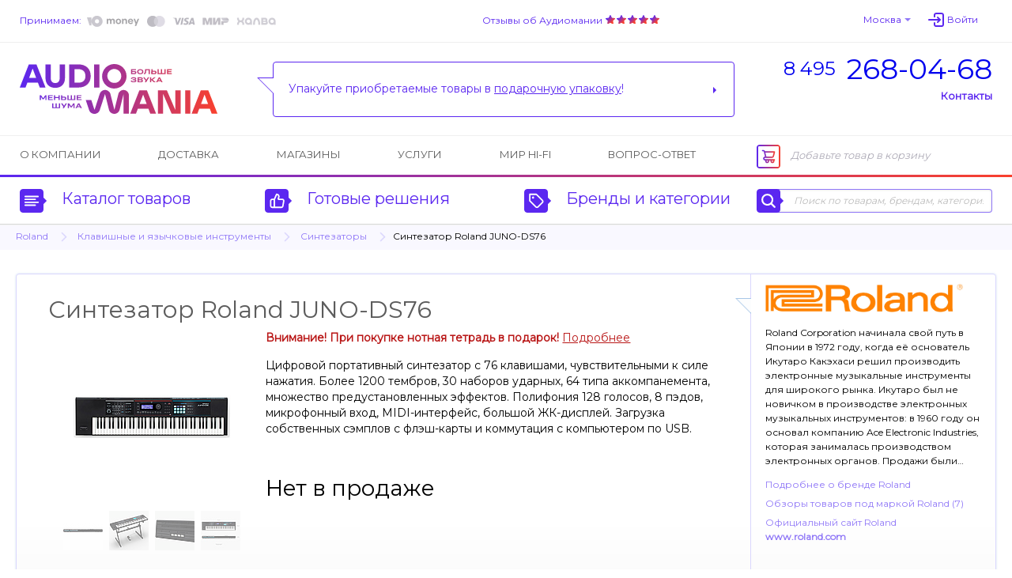

--- FILE ---
content_type: text/html; charset=UTF-8
request_url: https://www.audiomania.ru/sintezator/roland/roland_juno-ds76.html
body_size: 13610
content:
<!DOCTYPE html>
<html>
<head>
	<title>Roland JUNO-DS76 - синтезатор | Купить в магазине Аудиомания</title>
	<meta name="Description" content="Синтезатор Roland JUNO-DS76. Подробное описание и характеристики модели, отзывы покупателей, тесты, статьи и обзоры на нашем сайте. Доставка по всей России, салоны в Москве. Тел. (495) 268-04-68">
	<meta name="Keywords" content="Roland, JUNO-DS76, синтезатор, Купить, магазине, Аудиомания, Синтезатор, Подробное, описание, характеристики, модели, отзывы, покупателей, тесты, статьи, обзоры, нашем, сайте, Доставка, всей, России, салоны, Москве">
	<meta name="format-detection" content="telephone=no"/>
	<meta http-equiv="imagetoolbar" content="no"/>
	<meta http-equiv="Content-Type" content="text/html; charset=utf-8"/>
	<link rel="shortcut icon" type="image/x-icon" href="//img.audiomania.ru/favicon.ico"/>
	<link rel="canonical" href="https://www.audiomania.ru/sintezator/roland/roland_juno-ds76.html"/>
	<link rel="alternate" media="only screen and (max-width: 640px)" href="https://m.audiomania.ru/sintezator/roland/roland_juno-ds76.html">
	<link rel="apple-touch-icon" sizes="180x180" href="//img.audiomania.ru/imgs/apple-touch-icon.png">
	<link rel="icon" type="image/png" sizes="192x192" href="//img.audiomania.ru/imgs/android-chrome-192x192.png">
	<link rel="manifest" href="/manifest.json">
	<meta property="og:title" content="Синтезатор Roland JUNO-DS76"/>
	<meta property="og:url" content="https://www.audiomania.ru/sintezator/roland/roland_juno-ds76.html"/>
	<meta property="og:site_name" content="Аудиомания - Хороший звук от А до Я"/>
	<meta property="og:type" content="website"/>
	<meta property="og:image" content="https://img.audiomania.ru/pics/goods/big/roland_juno-ds76-1.jpg"/>
	<link href='https://fonts.googleapis.com/css?family=Montserrat' rel='stylesheet'>
	<link rel="stylesheet" type="text/css" href="//img.audiomania.ru/css/v5/common.css?89"/>
	<link rel="stylesheet" type="text/css" href="//img.audiomania.ru/css/v5/v4.css?167"/>
	<link rel="stylesheet" type="text/css" href="//img.audiomania.ru/css/v5/content/card.css?26"/>
	<link rel="stylesheet" href="//img.audiomania.ru/css/v5/plugins/jquery.fancybox.css?v=2.1.5" media="screen">
	<!--[if IE 7]><link rel="stylesheet" type="text/css" href="//img.audiomania.ru/css/v5/fix/ie7.css?1" /><![endif]-->
	<!--[if IE 8]><link rel="stylesheet" type="text/css" href="//img.audiomania.ru/css/v5/fix/ie8.css" /><![endif]-->
	<!--[if IE 9]><link rel="stylesheet" type="text/css" href="//img.audiomania.ru/css/v5/fix/ie9.css" /><![endif]-->
	<script type="text/javascript" src="//img.audiomania.ru/js/jquery-1.10.2.min.js"></script>
	<script type="text/javascript" src="//img.audiomania.ru/js/plugins/jquery-scrolltofixed-min.js"></script>
	<script type="text/javascript" src="//img.audiomania.ru/js/plugins/jquery.scrollTo.min.js"></script>
	<script type="text/javascript" src="//img.audiomania.ru/js/plugins/jquery.fancybox.pack.js?v=2.1.5"></script>	
	<script type="text/javascript" src="//img.audiomania.ru/js/plugins/slider.js?1"></script>
	<script type="text/javascript" src="//img.audiomania.ru/js/plugins/layout.js?123"></script>
	<script type="text/javascript" src="//img.audiomania.ru/js/plugins/content.js?2"></script>
	<script type="text/javascript" src="//img.audiomania.ru/js/plugins/tooltip.js"></script>
	<script type="text/javascript" src="//img.audiomania.ru/js/plugins/combobox.js"></script>
	<script type="text/javascript" src="//img.audiomania.ru/js/content/v4.js?292"></script>
	<script type="text/javascript" src="//img.audiomania.ru/js/content/card.js"></script>
	<script src="//code.jivo.ru/widget/oMqXEJzRyz" async></script>
	<script type="text/javascript" async src="https://searchcdn2.leadrive.me/c/am2/bundle.js"></script>
	<script type="text/javascript">
	var yaParams = {}; var yaCounter79823 = 1;
	(function(m,e,t,r,i,k,a){m[i]=m[i]||function(){(m[i].a=m[i].a||[]).push(arguments)};
	m[i].l=1*new Date();
	for (var j = 0; j < document.scripts.length; j++) {if (document.scripts[j].src === r) { return; }}
	k=e.createElement(t),a=e.getElementsByTagName(t)[0],k.async=1,k.src=r,a.parentNode.insertBefore(k,a)})
	(window, document, 'script', 'https://mc.yandex.ru/metrika/tag.js', 'ym');
	ym(79823, 'init', { clickmap:true, trackLinks:true, accurateTrackBounce:true, webvisor:true, ecommerce:'dataLayer', params:window.yaParams||{ } });
	</script>
	<script>(function(w,d,s,l,i){w[l]=w[l]||[];w[l].push({'gtm.start':new Date().getTime(),event:'gtm.js'});var f=d.getElementsByTagName(s)[0],j=d.createElement(s),dl=l!='dataLayer'?'&l='+l:'';j.async=true;j.src='https://www.googletagmanager.com/gtm.js?id='+i+dl;f.parentNode.insertBefore(j,f);})(window,document,'script','dataLayer','GTM-WB92P4');</script>
	<script async="true" type="text/javascript" src="//www.gdeslon.ru/landing.js"></script>
	<script>var _am_region_set='2|Москва|false';</script>
</head>
<body>
<noscript><div><img src="//mc.yandex.ru/watch/79823" style="position:absolute;left:-9999px;" /></div></noscript>
<noscript><iframe src="https://www.googletagmanager.com/ns.html?id=GTM-WB92P4" height="0" width="0" style="display:none;visibility:hidden"></iframe></noscript>
	<div id="fixed-menu">
		<div id="fixed-menu-content">
			<div class="layout clearfix">
				<div class="right-side-basket">
					<ul class="align-justify">
						<li class="cart-empty"><span class="icon-cart-empty rounded-angles"></span>Корзина</li>
						<li class="cart-not-empty" style="display:none;">
							<span class="icon-cart-not-empty"></span>
							<b class="basket-sum">0</b> руб.
							<a class="button blue-button-gradient transition-fast" href="https://www.audiomania.ru/shop/view_basket.html">Оформить заказ</a>
						</li>
					</ul>
				</div>
				<div class="left-side-menu">
					<ul class="align-justify">
						<li>
							<a id="fixed-logo" href="/"></a>
							<span id="fixed-phone" class="phone-msk"><a href="tel:84952680468"><sup>8 495</sup><b>268-04-68</b></a></span>
						</li>
						<li><a id="fixed-catalog-categories-link" class="link-blue-invert transition-faster"><span class="icon-catalog-fixed"></span>Каталог</a></li>
						<li><a id="fixed-search-link" class="link-blue-invert transition-faster"><span class="icon-search-fixed"></span>Поиск</a></li>
						<li><a id="user-profile-link" class="link-blue-invert transition-faster" href="https://www.audiomania.ru/shop/my_orders.html"><span class="icon-user-fixed"></span>Мой кабинет</a></li>
											</ul>
				</div>
			</div>
		</div>
		
		<div id="fixed-catalog-categories" class="slide-menu">
			<div class="layout">
				<ul class="slide-menu-items">
				<li class=rt1><a class="rounded-angles transition-faster" href="/hi-fi_akustika/"><span>Акустические системы</span></a></li>
<li class=rt2><a class="rounded-angles transition-faster" href="/usiliteli/"><span>Усилители</span></a></li>
<li class=rt4><a class="rounded-angles transition-faster" href="/cd_proigryvateli_i_transporty/"><span>CD-проигрыватели и транспорты</span></a></li>
<li class=rt15><a class="rounded-angles transition-faster" href="/setevoy_proigryvatel/"><span>Сетевые проигрыватели</span></a></li>
<li class=rt502><a class="rounded-angles transition-faster" href="/vinyl/"><span>Виниловые проигрыватели и аксессуары</span></a></li>
<li class=rt999776><a class="rounded-angles transition-faster" href="/vinilovye_plastinki/"><span>Виниловые пластинки</span></a></li>
<li class=rt999784><a class="rounded-angles transition-faster" href="/vintazhnye_plastinki/"><span>Винтажные виниловые пластинки</span></a></li>
<li class=rt505><a class="rounded-angles transition-faster" href="/aksessuary_dlya_plastinok/"><span>Всё для виниловых пластинок</span></a></li>
<li class=rt999783><a class="rounded-angles transition-faster" href="/stereokomplekty/"><span>Стереокомплекты</span></a></li>
<li class=rt1001><a class="rounded-angles transition-faster" href="/soundbar/"><span>Саундбары</span></a></li>
<li class=rt999777><a class="rounded-angles transition-faster" href="/dac/"><span>Внешние ЦАПы</span></a></li>
<li class=rt999778><a class="rounded-angles transition-faster" href="/portable_speakers/"><span>Портативные колонки и минисистемы</span></a></li>
<li class=rt999779><a class="rounded-angles transition-faster" href="/naushniki/"><span>Наушники</span></a></li>
<li class=rt999781><a class="rounded-angles transition-faster" href="/portable_hifi/"><span>Портативный Hi-Fi</span></a></li>
<li class=rt1000><a class="rounded-angles transition-faster" href="/mediapleer/"><span>Blu-ray и медиаплееры</span></a></li>
<li class=rt504><a class="rounded-angles transition-faster" href="/av_resivery_i_processory/"><span>AV-ресиверы и процессоры</span></a></li>
<li class=rt142><a class="rounded-angles transition-faster" href="/setevye_filtry_i_razvetviteli/"><span>Сетевые фильтры и разветвители</span></a></li>
<li class=rt11><a class="rounded-angles transition-faster" href="/hi-fi_kabeli_i_razemy/"><span>Кабели и разъёмы</span></a></li>
<li class=rt6><a class="rounded-angles transition-faster" href="/stojki_i_kronshtejny/"><span>Стойки и кронштейны</span></a></li>
<li class=rt5><a class="rounded-angles transition-faster" href="/televizory_i_proektory/"><span>Телевизоры, проекторы и экраны</span></a></li>
<li class=rt10><a class="rounded-angles transition-faster" href="/diy_audio/"><span>«Сделай сам»</span></a></li>
<li class=rt30><a class="rounded-angles transition-faster" href="/koncertnoe_oborudovanie/"><span>Профессиональное звуковое оборудование</span></a></li>
<li class=rt32><a class="rounded-angles transition-faster" href="/translyatsionnoe_oborudovanie/"><span>Трансляционное оборудование</span></a></li>
<li class=rt31><a class="rounded-angles transition-faster" href="/studijnoe_oborudovanie/"><span>Студийное оборудование</span></a></li>
<li class=rt26><a class="rounded-angles transition-faster" href="/zvuk_dlya_striminga_i_blogerov/"><span>Звуковое оборудование для стриминга и блогеров</span></a></li>
<li class=rt33><a class="rounded-angles transition-faster" href="/mikrofony_i_radiosistemy/"><span>Микрофоны и радиосистемы</span></a></li>
<li class=rt34><a class="rounded-angles transition-faster" href="/aksessuary_dlya_pro_audio/"><span>Коммутация и запчасти для профессионального аудио</span></a></li>
<li class=rt20><a class="rounded-angles transition-faster" href="/gitary/"><span>Гитары и гитарное оборудование</span></a></li>
<li class=rt21><a class="rounded-angles transition-faster" href="/klavishnye_instrumenty/"><span>Клавишные и язычковые инструменты</span></a></li>
<li class=rt25><a class="rounded-angles transition-faster" href="/prochie_muzykalnye_instrumenty/"><span>Прочие музыкальные инструменты</span></a></li>
<li class=rt800><a class="rounded-angles transition-faster" href="/suveniry-podarki/"><span>Подарки для любителей музыки</span></a></li>
<li class=rt2000><a class="rounded-angles transition-faster" href="/shop/discount.html"><span>Скидки и акции</span></a></li>
				</ul>
				<div class="clear"></div>
			</div>
		</div>
		<div id="fixed-search" class="slide-menu">
			<div class="layout">
				<form id="search_fixed" action="/search/" method="get">
					<div class="form-block">
						<label>Поиск по товарам, брендам, категориям:</label>
						<div class="catalog-search rounded-angles transition-faster">
							<input id="autocomplete_fix" type="text" class="rounded-angles icon-search-field-fixed" name="sq" placeholder="" />
						</div>
					</div>
					<div class="form-block">
						<input type="submit" class="rounded-angles form-block transition-faster" value="Найти">
					</div>
				</form>
				<div class="clear"></div>
			</div>
		</div>
		<div id="fixed-consultant" class="slide-menu"></div>
		<div class="block-shadow"></div>
	</div>	
	<div id="header">
		<div id="header-top">
			<div class="layout">
				<div id="header-pay">
					<a class="link-blue-light" href="/content/how_to_buy.html#3">Принимаем:</a>
					 
					<img src="//img.audiomania.ru/img/v5/payment-types-v2.png" title="Доступные способы оплаты">
									</div>
				<div id="header-user">
					<div class="drop-down" id="header-city-menu">
						<a class="drop-down-header link-blue-light arrow arrow-size-small-after arrow-blue-light-after arrow-blue-light-top-after arrow-blue-top-after-over transition-faster">Москва</a>
					</div>
						<input type=hidden id=auth-anticache value='981b'><a class="absCenterPopUp js-login-form header-user-profile transition-faster"><span class="link-blue-light transition-faster">Войти</span></a>				</div>
				<div id="header-yandex-reviews">
					<a class="link-blue-light" href="/responses/">Отзывы об Аудиомании</a>
					<a href="/responses/"><div class="responses-stars"></div></a>				</div>
				<div class="clear"></div>
			</div>
		</div>
		
				<div id="header-info">
			<div class="layout">
				<a href="/" id="header-info-logo"></a>
				<div id="header-info-phones">
					<div><a href="tel:84952680468"><sup>8 495</sup><span>268-04-68</span></a></div>
										<span class="link-blue to-contact-page transition-faster">Контакты</span>
				</div>
				<div id="header-info-reviews">
					<div class="arrow rounded-angles">
						<span>Упакуйте приобретаемые товары в <u>подарочную упаковку</u>!</span>
												<a class="arrow arrow-size-small-after arrow-blue-after arrow-blue-left-after" href="/content/art-9052.html "></a>
											</div>
				</div>
				<div class="clear"></div>
			</div>
		</div>
		
		<div id="header-menu">
			<div class="layout clearfix">
				<div class="right-side-basket">
					<ul class="align-justify">
						<li class="cart-empty"><span class="icon-cart-empty rounded-angles"></span>Добавьте товар в корзину</li>
						<li class="cart-not-empty" style="display:none;">
							<span class="icon-cart-not-empty"></span>
							<b class="basket-sum">0</b> руб.
							<a class="button blue-button-gradient button-auto-30 transition-fast" href="https://www.audiomania.ru/shop/view_basket.html">Оформить заказ</a>
						</li>
					</ul>
				</div>
				<div class="left-side-menu">
					<ul class="align-justify">
						<li><a class="transition-faster" href="/content/art-1.html">О компании</a></li>
						<li><a class="transition-faster" href="/content/how_to_buy.html#4">Доставка</a></li>
												<li><a class="transition-faster" href="/contact/">Магазины</a></li>
						<li><a class="transition-faster" href="/install/">Услуги</a></li>
						<li><a class="transition-faster" href="/mirhifi/">Мир Hi-Fi</a></li>
						<li><a class="transition-faster" href="/faq/">Вопрос-ответ</a></li>
											</ul>
				</div>
			</div>
		</div>
		
		<div id="header-catalog">
			<div class="layout">
				<a id="header-catalog-categories-link" class="link-blue transition-faster" href="#">
					<span class="rounded-angles blue-icon icon-catalog arrow arrow-size-small-after arrow-blue-left-after">
						<span class="rounded-angles grey-icon-over arrow arrow-size-small-after arrow-grey-left-after arrow-size-middle-before arrow-white-before arrow-white-top-before transition-faster"></span>
					</span>
					Каталог товаров
				</a>
				<a id="header-ready-solutions-link" class="link-blue transition-faster" href="#">
					<span class="rounded-angles blue-icon icon-ready-solutions arrow arrow-size-small-after arrow-blue-left-after">
						<span class="rounded-angles grey-icon-over arrow arrow-size-small-after arrow-grey-left-after arrow-size-middle-before arrow-white-before arrow-white-top-before transition-faster"></span>
					</span>
					Готовые решения
				</a>
				<a id="header-catalog-by-brands-link" class="link-blue transition-faster" href="#">
					<span class="rounded-angles blue-icon icon-catalog-by-brands arrow arrow-size-small-after arrow-blue-left-after">
						<span class="rounded-angles grey-icon-over arrow arrow-size-small-after arrow-grey-left-after arrow-size-middle-before arrow-white-before arrow-white-top-before transition-faster"></span>
					</span>
					Бренды и категории
				</a>
				<div class="catalog-search rounded-angles transition-faster">
					<form id="search_top" action="/search/" method="get">
						<span class="rounded-angles blue-icon blue-icon-click icon-search arrow arrow-size-small-after arrow-blue-left-after button-search"><input type="submit" value="" /></span>
						<input type="text" id="autocomplete" class="rounded-angles" name="sq" placeholder="Поиск по товарам, брендам, категориям" />
					</form>
				</div>
				<div class="clear"></div>
			</div>
		</div>
		<div class="block-shadow"></div>
		<div id="header-catalog-categories" class="slide-menu">
			<div class="layout">
				<ul class="slide-menu-items">
					<li class=rt1><a class="rounded-angles transition-faster" href="/hi-fi_akustika/"><span>Акустические системы</span></a></li>
<li class=rt2><a class="rounded-angles transition-faster" href="/usiliteli/"><span>Усилители</span></a></li>
<li class=rt4><a class="rounded-angles transition-faster" href="/cd_proigryvateli_i_transporty/"><span>CD-проигрыватели и транспорты</span></a></li>
<li class=rt15><a class="rounded-angles transition-faster" href="/setevoy_proigryvatel/"><span>Сетевые проигрыватели</span></a></li>
<li class=rt502><a class="rounded-angles transition-faster" href="/vinyl/"><span>Виниловые проигрыватели и аксессуары</span></a></li>
<li class=rt999776><a class="rounded-angles transition-faster" href="/vinilovye_plastinki/"><span>Виниловые пластинки</span></a></li>
<li class=rt999784><a class="rounded-angles transition-faster" href="/vintazhnye_plastinki/"><span>Винтажные виниловые пластинки</span></a></li>
<li class=rt505><a class="rounded-angles transition-faster" href="/aksessuary_dlya_plastinok/"><span>Всё для виниловых пластинок</span></a></li>
<li class=rt999783><a class="rounded-angles transition-faster" href="/stereokomplekty/"><span>Стереокомплекты</span></a></li>
<li class=rt1001><a class="rounded-angles transition-faster" href="/soundbar/"><span>Саундбары</span></a></li>
<li class=rt999777><a class="rounded-angles transition-faster" href="/dac/"><span>Внешние ЦАПы</span></a></li>
<li class=rt999778><a class="rounded-angles transition-faster" href="/portable_speakers/"><span>Портативные колонки и минисистемы</span></a></li>
<li class=rt999779><a class="rounded-angles transition-faster" href="/naushniki/"><span>Наушники</span></a></li>
<li class=rt999781><a class="rounded-angles transition-faster" href="/portable_hifi/"><span>Портативный Hi-Fi</span></a></li>
<li class=rt1000><a class="rounded-angles transition-faster" href="/mediapleer/"><span>Blu-ray и медиаплееры</span></a></li>
<li class=rt504><a class="rounded-angles transition-faster" href="/av_resivery_i_processory/"><span>AV-ресиверы и процессоры</span></a></li>
<li class=rt142><a class="rounded-angles transition-faster" href="/setevye_filtry_i_razvetviteli/"><span>Сетевые фильтры и разветвители</span></a></li>
<li class=rt11><a class="rounded-angles transition-faster" href="/hi-fi_kabeli_i_razemy/"><span>Кабели и разъёмы</span></a></li>
<li class=rt6><a class="rounded-angles transition-faster" href="/stojki_i_kronshtejny/"><span>Стойки и кронштейны</span></a></li>
<li class=rt5><a class="rounded-angles transition-faster" href="/televizory_i_proektory/"><span>Телевизоры, проекторы и экраны</span></a></li>
<li class=rt10><a class="rounded-angles transition-faster" href="/diy_audio/"><span>«Сделай сам»</span></a></li>
<li class=rt30><a class="rounded-angles transition-faster" href="/koncertnoe_oborudovanie/"><span>Профессиональное звуковое оборудование</span></a></li>
<li class=rt32><a class="rounded-angles transition-faster" href="/translyatsionnoe_oborudovanie/"><span>Трансляционное оборудование</span></a></li>
<li class=rt31><a class="rounded-angles transition-faster" href="/studijnoe_oborudovanie/"><span>Студийное оборудование</span></a></li>
<li class=rt26><a class="rounded-angles transition-faster" href="/zvuk_dlya_striminga_i_blogerov/"><span>Звуковое оборудование для стриминга и блогеров</span></a></li>
<li class=rt33><a class="rounded-angles transition-faster" href="/mikrofony_i_radiosistemy/"><span>Микрофоны и радиосистемы</span></a></li>
<li class=rt34><a class="rounded-angles transition-faster" href="/aksessuary_dlya_pro_audio/"><span>Коммутация и запчасти для профессионального аудио</span></a></li>
<li class=rt20><a class="rounded-angles transition-faster" href="/gitary/"><span>Гитары и гитарное оборудование</span></a></li>
<li class=rt21><a class="rounded-angles transition-faster" href="/klavishnye_instrumenty/"><span>Клавишные и язычковые инструменты</span></a></li>
<li class=rt25><a class="rounded-angles transition-faster" href="/prochie_muzykalnye_instrumenty/"><span>Прочие музыкальные инструменты</span></a></li>
<li class=rt800><a class="rounded-angles transition-faster" href="/suveniry-podarki/"><span>Подарки для любителей музыки</span></a></li>
<li class=rt2000><a class="rounded-angles transition-faster" href="/shop/discount.html"><span>Скидки и акции</span></a></li>
				</ul>
				<div class="clear"></div>
			</div>
		</div>
		<div id="header-ready-solutions" class="slide-menu">
			<div class="layout">
				<ul class="slide-menu-items">
				<li class=rd1><a class="rounded-angles transition-faster" href="/ready/home_theatre.html"><span>Домашний кинотеатр</span></a></li><li class=rd5><a class="rounded-angles transition-faster" href="/ready/stereo.html"><span>Стереосистемы <nobr>для дома</nobr></span></a></li><li class=rd3><a class="rounded-angles transition-faster" href="/ready/hifi_for_computer.html"><span>Hi-Fi звук с компьютера</span></a></li><li class=rd4><a class="rounded-angles transition-faster" href="/ready/hifi_from_smartphone.html"><span>Hi-Fi звук со смартфона</span></a></li><li class=rd10><a class="rounded-angles transition-faster" href="/ready/wireless_music.html"><span>Музыка без проводов</span></a></li><li class=rd6><a class="rounded-angles transition-faster" href="/ready/inwall_allweather.html"><span>Встраиваемые и уличные решения</span></a></li><li class=rd8><a class="rounded-angles transition-faster" href="/ready/design_solutions.html"><span>Дизайнерские решения</span></a></li><li class=rd9><a class="rounded-angles transition-faster" href="/ready/club_bar_restaraunt.html"><span>Звук для ресторана, клуба, бара</span></a></li>								<li class=rt999783><a class="rounded-angles transition-faster" href="/stereokomplekty/"><span>Стереокомплекты</span></a></li>
				<li class=rt100><a class="rounded-angles transition-faster" href="/shop/cat-100.html"><span>Профессиональное аудио</span></a></li>
				<li class=rt999782><a class="rounded-angles transition-faster" href="/muzykalnye_intrumenty/"><span>Музыкальные инструменты и аппаратура</span></a></li>
				</ul>
				<div class="clear"></div>
			</div>
		</div>
		<div id="header-catalog-by-brands" class="slide-menu">
			<div class="layout">
				<form class="default-form" action="" method="post">
					<div class="form-block">
						<label for="products-list">Тип товара:
							<select multiple class="combobox" name="product" id="products-list"><option value=''>Любой</option></select>
						</label>
					</div>
					<a href="#" class="form-block invert-button icon-invert"></a>
					<div class="form-block">
						<label for="brands-list"><span>Бренд:</span>
							<select multiple class="combobox" name="brand" id="brands-list"><option value=''>Любой</option></select>
						</label>
					</div>
					<button class="form-block light-blue-button-gradient rounded-angles transition-faster" type="submit">Выберите</button>
				</form>
				<div class="clear"></div>
			</div>
		</div>
		<div id="header-consultant" class="slide-menu"></div>
				
	
	<div class="block-bread-crumbs2"><div class="layout"><ul class="clearfix"><li><a href="/shop/roland.html" class="link-blue-light transition-fast">Roland</a><li class="root"><a href="/klavishnye_instrumenty/" class="link-blue-light transition-fast">Клавишные и язычковые инструменты</a><li><a href="/sintezator/" class="link-blue-light transition-fast">Синтезаторы</a><li class="active">Синтезатор Roland JUNO-DS76</li></ul></div></div>	
	</div>
	<div class="layout">
	<div id="content" itemscope itemtype="http://schema.org/Product"><input type=hidden class=ym_detail_products value='59903||Синтезатор Roland JUNO-DS76||Roland{839}||Музыкальные инструменты и аппаратура{999782}/Синтезаторы{100209}'>
			<div class="block-goods-card-v3 clearfix">
				<div class="goods-item am-item-card" id="group_436273">
					<div class="top-line clearfix">
						<div class="item-name-head3"><h1 itemprop="name">Синтезатор Roland JUNO-DS76</h1></div>
						<meta itemprop="description" content="Цифровой портативный синтезатор с 76 клавишами, чувствительными к силе нажатия. Более 1200 тембров, 30 наборов ударных, 64 типа аккомпанемента, множество предустановленных эффектов. Полифония 128 голосов, 8 пэдов, микрофонный вход, MIDI-интерфейс, большой ЖК-дисплей. Загрузка собственных сэмплов с флэш-карты и коммутация с компьютером по USB."/><meta itemprop="brand" content="Roland"/>					</div>
					
					<div class="clearfix">
						<div class="block-am-images">
							<div class="goods-big-image2">
								<a class="fancybox" rel="group" title="Синтезатор Roland JUNO-DS76" href="//img.audiomania.ru/pics/goods/original/r/roland_juno-ds76-1.jpg"><img itemprop="image" src="//img.audiomania.ru/pics/goods/200/r/roland_juno-ds76-1.jpg" alt="Синтезатор Roland JUNO-DS76"></a></div><div class="goods-tumbs-images"><div class="goods-thumbs-item2 transition-fast"><a class="fancybox" rel="group" title="Синтезатор Roland JUNO-DS76" href="//img.audiomania.ru/pics/goods/original/r/roland_juno-ds76-2.jpg"><img src="//img.audiomania.ru/pics/goods/50/r/roland_juno-ds76-2.jpg" alt="Синтезатор Roland JUNO-DS76"></a></div>
<div class="goods-thumbs-item2 transition-fast"><a class="fancybox" rel="group" title="Синтезатор Roland JUNO-DS76" href="//img.audiomania.ru/pics/goods/original/r/roland_juno-ds76-3.jpg"><img src="//img.audiomania.ru/pics/goods/50/r/roland_juno-ds76-3.jpg" alt="Синтезатор Roland JUNO-DS76"></a></div>
<div class="goods-thumbs-item2 transition-fast"><a class="fancybox" rel="group" title="Синтезатор Roland JUNO-DS76" href="//img.audiomania.ru/pics/goods/original/r/roland_juno-ds76-4.jpg"><img src="//img.audiomania.ru/pics/goods/50/r/roland_juno-ds76-4.jpg" alt="Синтезатор Roland JUNO-DS76"></a></div>
<div class="goods-thumbs-item2 transition-fast"><a class="fancybox" rel="group" title="Синтезатор Roland JUNO-DS76" href="//img.audiomania.ru/pics/goods/original/r/roland_juno-ds76-5.jpg"><img src="//img.audiomania.ru/pics/goods/50/r/roland_juno-ds76-5.jpg" alt="Синтезатор Roland JUNO-DS76"></a></div></div></div><div class="block-goods-short-description2"><div style="margin-top:10px;color:#b91717;"><b>Внимание! При покупке нотная тетрадь в подарок!</b> <a style="text-decoration:underline;color:#b91717;" target="_blank" href="/content/art-10151.html">Подробнее</a></div><div class="goods-short-description"><div class="d">Цифровой портативный синтезатор с 76 клавишами, чувствительными к силе нажатия. Более 1200 тембров, 30 наборов ударных, 64 типа аккомпанемента, множество предустановленных эффектов. Полифония 128 голосов, 8 пэдов, микрофонный вход, MIDI-интерфейс, большой ЖК-дисплей. Загрузка собственных сэмплов с флэш-карты и коммутация с компьютером по USB.</div></div><div class="sale-closed">Нет в продаже</div>						</div>
					</div>
				</div>
				
				<div class="block-card-review eu-brand"><div class="brand-logo"><a href="/shop/roland.html" title="Roland"><img src="//img.audiomania.ru/image/brands/roland.jpg" alt="Roland"></a></div><div class="brand-description"><p><span>Roland Corporation начинала свой путь в Японии в 1972 году, когда её основатель Икутаро Какэхаси решил производить электронные музыкальные инструменты для широкого рынка. Икутаро был не новичком в производстве электронных музыкальных инструментов: в 1960 году он основал компанию Ace Electronic Industries, которая занималась производством электронных органов. Продажи были&#133;</span></p><div class="brand-link"><a class="link-blue-light" href="/shop/roland.html">Подробнее о бренде Roland</a></div><div class="brand-link"><a class="link-blue-light" href="/reviews/roland.html">Обзоры товаров под маркой Roland (7)</a></div><div class="brand-link"><a class="link-blue-light" href="http://www.roland.com/" target="_blank">Официальный сайт Roland<br><strong>www.roland.com</strong></a></div></div></div>			</div>

						
			<div id="col-right-2-right">
			<div class="block block-dealer-sert"><h2 class="h1-block-header">Сертификат дилера</h2><div class="clearfix"><div class="item-v2 transition-faster"><a href="//img.audiomania.ru/pics/sert/big/roland.jpg" class="fancybox" title="Сертификат дилера Roland"><img src="//img.audiomania.ru/pics/sert/preview/roland.jpg" alt="Сертификат дилера Roland"></a><br>Аудиомания &#151; авторизованный дилер Roland</div></div></div><div class="block block-recommend block-box"><h2 class="h1-block-header block-header-right">Рекомендуем</h2><a class="block-item transition-faster" href="/cable_xlr/"><span class="transition-faster">Кабели межблочные аналоговые XLR</span>82</a><a class="block-item transition-faster" href="/jack_jack_cable/"><span class="transition-faster">Кабели Jack-Jack</span>62</a><a class="block-item transition-faster" href="/chehly_dlya_klavishnyh/"><span class="transition-faster">Чехлы для клавишных</span>10</a><a class="block-item transition-faster" href="/stoyki_dlya_klavishnyh/"><span class="transition-faster">Стойки для клавишных</span>24</a><a class="block-item transition-faster" href="/pedali_dlya_klavishnyh/"><span class="transition-faster">Педали для клавишных</span>5</a><a class="block-item transition-faster" href="/banketka_dlya_pianino/"><span class="transition-faster">Банкетки для пианино</span>15</a><a class="block-item transition-faster" href="/mezhblochnye_kabeli_xlr_jack/"><span class="transition-faster">Кабели межблочные XLR-Jack</span>76</a><a class="block-item transition-faster" href="/over_ear_headphones/"><span class="transition-faster">Охватывающие наушники</span>177</a></div><div class="block block-recommend tags-on-group"><h2 class="h1-block-header block-header-right">Теги</h2><div class="rounded-angles"><a class="block-item transition-faster" href="/tag/polifonicheskie_sintezatori/"><span class="transition-faster">Полифонические синтезаторы</span>3</a><a class="block-item transition-faster" href="/tag/portativnie_sintezatori/"><span class="transition-faster">Портативные синтезаторы</span>3</a><a class="block-item transition-faster" href="/tag/sintezatori_dlya_vzroslih/"><span class="transition-faster">Синтезаторы для взрослых</span>1</a><a class="block-item transition-faster" href="/tag/sintezatori_dlya_doma/"><span class="transition-faster">Синтезаторы для дома</span>3</a><a class="block-item transition-faster" href="/tag/sintezatori_dlya_nachinayuschih/"><span class="transition-faster">Синтезаторы для начинающих</span>3</a><a class="block-item transition-faster" href="/tag/sintezatori_dlya_novichkov/"><span class="transition-faster">Синтезаторы для новичков</span>3</a><a class="block-item transition-faster" href="/tag/sintezatori_dlya_sozdaniya_muziki/"><span class="transition-faster">Синтезаторы для создания музыки</span>1</a><a class="block-item transition-faster" href="/tag/tsifrovie_sintezatori/"><span class="transition-faster">Цифровые синтезаторы</span>4</a></div></div><div class="block block-print-version"><a rel="nofollow" href="/print/sintezator/roland/roland_juno-ds76.html"><span class="link-blue-light">напечатать данную страницу</span></a></div></div><div id="col-right-2-center"><div class="block-tabs"><div class="tabs"><ul><li class="active"><a class="link-blue-invert" data-tabsId="tabs-1">Описание</a></li><li><a class="link-blue-invert" data-tabsId="tabs-5">Возврат и обмен</a></li></ul></div><div class="tabs-items" id="tabs-1"><div class="block-tabs-item product-description"><h2>Описание синтезатора Roland JUNO-DS76</h2><div class="manual"><a target="_blank" href="//img.audiomania.ru/data/roland_juno-ds76.pdf" class="transition-faster"><img src="/img/pdf-icon.png" alt=""><p><span class="link-blue-invert transition-faster">Скачать инструкцию по эксплуатации</span><br>синтезатора Roland JUNO-DS76</p></a></div>

<p align=justify>Roland JUNO-DS76 – это цифровой портативный синтезатор из линейки JUNO-DS, прекрасно подходящий как для начинающих, так и для опытных музыкантов за счет простого управления, многофункциональной начинки и компактной облегченной конструкции. Инструмент предназначен для мгновенного получения желаемого звучания без сложностей в отстройке, и бесконечно перебора одинаковых встроенных звуков с целью найти особенный.</p>

<p align=justify>Модель предлагает полифонию до 128 голос и более 1200 высококачественных тембров самых различных инструментов, начиная от традиционных клавишных, струнных и духовых, заканчивая современными электронными звуками. Есть 30 наборов ударных и 64 встроенные мелодии аккомпанемента, позволяющих заниматься под множество разных ритмических и мелодических рисунков. Для исполнения музыки есть клавиатура синтезаторного типа с 76 клавишами, которые обладают чувствительностью к силе нажатия. Добавить в звучание новых оттенков, глубины и интересных нюансов помогут предустановленные эффекты, среди которых есть 3 вида хоруса, 5 типов общей реверберации, 8 режимов реверберации для микрофона, а также 3 процессора мультиэффектов по 80 эффектов каждый. Присутствует возможность загрузки пользовательских сэмплов и проигрывания их с 8 пэдов, оборудованных подсветкой. Загружать собственные тембры можно с флэш-карты, для подключения которой предусмотрен порт USB-A. Поддерживаются файлы в формате WAV 16 бит/44.1 кГц. Также в наличие есть порт USB-B, служащий для коммутации с компьютером и использования синтезатора в качестве MIDI-контроллера. Для обмена информацией с внешними устройствами есть отдельный MIDI-интерфейс с входом и выходом на стандартных 5-контактных разъемах.</p>

<p align=justify>Управление звучанием осуществляется с выделенной секции, где есть 4 слайдера, 4 регулятора, отвечающие за фильтр, резонанс и форму огибающей, а также несколько клавиш, среди которых находятся функции транспортирования, включения вокодера, арпеджиатора, разделения клавиатуры и другие. Все настройки отображаются на большом ЖК-дисплее. Вокодер предназначен для работы с микрофоном, для которого есть вход на разъеме 1/4" Jack TS (сам микрофон в комплект не входит). Есть возможность подключения до двух педалей, на которые можно назначить различные параметры. Входы для педалей также сделаны на разъемах 1/4" Jack TS. Присутствует вход для внешнего источника звука, выполненный на разъеме 1/8" Jack TRS. Модель не оборудована собственной акустической системой, поэтому для вывода звука следует использовать общий стереовыход на двух разъемах 1/4" Jack TS или же выход для наушников, представленный разъемом 1/4" Jack TRS. Питание устройству обеспечивают адаптер на 9V DC, который поставляется в комплекте, или 8 заряжаемых Ni-MH аккумуляторов типов AA или HR6, приобретаемых отдельно. Возможно использование батарей только такого образца, обычные углецинковые и щелочные элементы питания не подходят для данного устройства. Опционально приобретаются стойка KS-18Z и педаль демпфера DP-10.</p>

<p align=justify>Roland JUNO-DS76 является многопрофильным синтезатором, применять которому можно в домашних условиях для занятий, использовать в качестве концертного инструмента, а также осуществлять запись в студийных условиях. Благодаря простому и наглядному управлению и реалистичным тембрам, которые легко поддаются корректировки, данный синтезатор поможет решить множество задач и вдохновит вас на создание новой и интересной музыки, а малый вес и габариты позволяют без труда брать его с собой на репетиции или в турне.</p><hr class="separator"><h2>Особенности синтезатора Roland JUNO-DS76</h2>

<ul class=features>
<li>Портативный цифровой синтезатор</li>
<li>76 синтезаторных клавиш с чувствительностью к силе нажатия</li>
<li>Полифония 128 голосов</li>
<li>Более 1200 тембров, больше 30 наборов ударных и 64 типа аккомпанемента</li>
<li>Множество предустановленных эффектов реверберации, модуляции и других</li>
<li>MIDI-интерфейс и порт USB-B для передачи MIDI-информации в компьютер</li>
<li>Загрузка собственных сэмплов с флэш-карты и воспроизведение их с помощью 8 пэдов с подсветкой</li>
<li>Возможность подключения микрофона</li>

</ul><hr class="separator"><h2>Характеристики синтезатора Roland JUNO-DS76</h2><table class=base-table><tr><td class=tech-name colspan=2><b>Общие данные</b></td></tr><tr><td>Тип</td><td class=tech-data>цифровой портативный синтезатор</td></tr><tr><td class=tech-name>Обучение</td><td class=tech-data>нет</td></tr><tr><td class=tech-name colspan=2><b>Клавиатура</b></td></tr><tr><td class=tech-name>Количество клавиш</td><td class=tech-data>76</td></tr><tr><td class=tech-name>Размер клавиш</td><td class=tech-data>полноразмерные</td></tr><tr><td class=tech-name>Тип клавиатуры</td><td class=tech-data>синтезаторная</td></tr><tr><td class=tech-name>Чувствительность к скорости нажатия</td><td class=tech-data>есть</td></tr><tr><td class=tech-name colspan=2><b>Функции</b></td></tr><tr><td class=tech-name>Полифония</td><td class=tech-data>128 голосов</td></tr><tr><td class=tech-name>Тембры</td><td class=tech-data>более 1200 встроенных, 256 пользовательских</td></tr><tr><td class=tech-name>Наборы ударных</td><td class=tech-data>более 30 встроенных, 8 пользовательских</td></tr><tr><td class=tech-name>Аккомпанемент</td><td class=tech-data>64 встроенных, 128 пользовательских</td></tr><tr><td class=tech-name>Наложение тембров</td><td class=tech-data>до 16</td></tr><tr><td class=tech-name>Разделение клавиатуры</td><td class=tech-data>есть</td></tr><tr><td class=tech-name>Типы эффектов</td><td class=tech-data>3 процессора мультиэффектов по 80 эффектов каждый, 3 типа хоруса, 5 типов реверберации, 8 типов реверберации для микрофонного входа, вокодер</td></tr><tr><td class=tech-name>Арпеджиатор</td><td class=tech-data>есть, 128 типов</td></tr><tr><td class=tech-name colspan=2><b>Разъемы и интерфейсы</b></td></tr><tr><td class=tech-name>Входы</td><td class=tech-data>1 х 1/4" Jack TS mic in, 1 х 1/8" Jack TRS ext in, 1 х 1/4" Jack TS pedal hold in, 1 х 1/4" Jack TS pedal control in</td></tr><tr><td class=tech-name>Выходы</td><td class=tech-data>2 х 1/4" Jack TS line out, 1 х 1/4" Jack TRS phones out </td></tr><tr><td class=tech-name>MIDI-интерфейс</td><td class=tech-data>1 x 5-pin MIDI in, 1 x 5-pin MIDI out</td></tr><tr><td class=tech-name>USB-интерфейс</td><td class=tech-data>1 x USB-A memory, 1 x USB-B computer</td></tr><tr><td class=tech-name colspan=2><b>Конструкция</b></td></tr><tr><td class=tech-name>Дисплей</td><td class=tech-data>есть, ЖК (256 x 80 точек)</td></tr><tr><td class=tech-name>Питание</td><td class=tech-data>адаптер питания 9V DC или 8 заряжаемых Ni-MH аккумуляторов типов AA или HR6</td></tr><tr><td class=tech-name>Потребляемый ток</td><td class=tech-data>600 мА</td></tr><tr><td class=tech-name>Аксессуары в комплекте</td><td class=tech-data>адаптер питания</td></tr><tr><td class=tech-name>Аксессуары (приобретаются отдельно)</td><td class=tech-data>стойка KS-18Z и педаль демпфера DP-10</td></tr><tr><td class=tech-name>Размеры</td><td class=tech-data>1231 x 311 x 102 мм</td></tr><tr><td class=tech-name>Вес</td><td class=tech-data>6.9 кг</td></tr></table><hr class="separator"><div class="tabs-static"><ul><li class="active"><span style="max-height:46px;overflow:hidden;">Обсуждение синтезатора Roland JUNO-DS76</span></li></ul></div><div class='no-comments-now'>Комментариев пока нет. Станьте первым!</div><div class="caption">Написать свой комментарий</div><div class="default-form add-comment"><form action="/" method="post"><input type="hidden" name="add-comment-page-type" value="group"><input type="hidden" name="add-comment-page-id" value="436273"><input type="hidden" name="add-comment-reply-to" class="js-add-comment-reply-to" value=""><div class="reply_to_text hidden"></div><div class="form-fields"><label class="transition-faster"><span>Имя:</span><input type="text" class="rounded-angles js-add-comment-name" name="add-comment-name" value=""></label><label class="transition-faster"><span>E-mail <span class="gray">(не публикуется на сайте)</span>:</span><input type="text" class="rounded-angles js-add-comment-email" name="add-comment-email" value=""></label><label class="transition-faster"><span>Тема <span class="gray">(не обязательно)</span>:</span><input type="text" class="rounded-angles js-add-comment-subject" name="add-comment-subject"></label><label class="textarea"><span>Задайте вопрос или оставьте комментарий:</span><textarea class="rounded-angles js-add-comment-text" name="add-comment-text"></textarea></label></div><div class="oferta-confirm clearfix"><label class="not-selectable">Нажимая на кнопку &laquo;Опубликовать комментарий&raquo; я соглашаюсь на обработку моих персональных данных, с <a target="_blank" href="/content/print-1141.html">условиями использования сайта</a> и безусловно соглашаюсь с <a target="_blank" href="/content/print-2307.html">офертой</a></label></div><div class="is_error"></div><div class="buttons"><input type="submit" class="rounded-angles light-blue-button-gradient transition-faster add-comment-submit" value="Опубликовать комментарий"></div></form></div><div class="description-disclaimer">Производитель оставляет за собой право изменить внешний вид, комплектацию или параметры товара, не влияющие на его потребительские свойства.<br>Если вы заметили на нашем сайте неточность в описании или характеристиках товара, пожалуйста, <a href="/contact/" class="link-blue-light">свяжитесь с нами</a>.</div>						</div>
					</div>
					
										
										<div class="tabs-items hidden" id="tabs-4">
						<div class="block-tabs-item">
							<h2 id="delivery_h1">Способы доставки синтезатора Roland JUNO-DS76</h2>
							<div class="delivery_table" id="delivery_table"></div>
							
							<h2 id="payment_h1">Способы оплаты синтезатора Roland JUNO-DS76</h2>
							<div class="block-payment-type" id="block-payment-type"></div>
						</div>
					</div>
					<div class="tabs-items hidden" id="tabs-5">
						<div class="block-tabs-item">
							<h2>Возврат и обмен синтезатора Roland JUNO-DS76</h2><p align=justify>Гарантия правильного выбора<br>
Защищаем права потребителей надёжнее, чем закон!<br><br>
Готовы обменять, отремонтировать или вернуть:<br>
- в течение 30 дней, если вы обнаружили в товаре неисправность<br>
- в течение 14 дней, если товар исправен<br><br>
Подробности по <a href=/content/art-11068.html target=_blank>ссылке</a></p>
						</div>
						</div>				</div>
			</div>
			<div class="clear"></div>
		</div></div>
<div id="footer">

	<div class="layout">
		<div class="h1">Быстрый доступ ко всем разделам сайта</div>
		<ul>
			<li><a href="/content/art-1.html"><span class="link-blue-invert newarrow-blue-right-before">Об Аудиомании</span></a></li>
<li><a href="/install/"><span class="link-blue-invert newarrow-blue-right-before">Услуги</span></a></li>
<li><a href="/install/cablecenter.html"><span class="link-blue-invert newarrow-blue-right-before">Кабель на прослушивание</span></a></li>
<li><a href="/content/"><span class="link-blue-invert newarrow-blue-right-before">Обзоры товаров и статьи</span></a></li>
<li><a href="/contact/"><span class="link-blue-invert newarrow-blue-right-before">Контакты</span></a></li>
<li><a href="/install/installation.html"><span class="link-blue-invert newarrow-blue-right-before">Проектирование и установка домашних кинотеатров</span></a></li>
<li><a href="/install/cablecenter.html"><span class="link-blue-invert newarrow-blue-right-before">Изготовление кабеля на заказ</span></a></li>
<li><a href="/shop/discount.html"><span class="link-blue-invert newarrow-blue-right-before">Скидки и акции</span></a></li>
<li><a href="/content/how_to_buy.html"><span class="link-blue-invert newarrow-blue-right-before">Как купить?</span></a></li>
<li><a href="/install/installation.html"><span class="link-blue-invert newarrow-blue-right-before">Проектирование и установка стереосистем</span></a></li>
<li><a href="https://b2b.audiomania.ru/"><span class="link-blue-invert newarrow-blue-right-before">Оптовый отдел</span></a></li>
<li><a href="/bestprice/"><span class="link-blue-invert newarrow-blue-right-before">Гарантия лучшей цены</span></a></li>
<li><a href="/shop/cat-57.html"><span class="link-blue-invert newarrow-blue-right-before">Уценённые товары</span></a></li>
<li><a href="/content/art-10946.html"><span class="link-blue-invert newarrow-blue-right-before">Скидка на День рождения</span></a></li>
<li><a href="/faq/"><span class="link-blue-invert newarrow-blue-right-before">Вопрос-ответ</span></a></li>
<li><a href="/install/setup.html"><span class="link-blue-invert newarrow-blue-right-before">Установка техники</span></a></li>
<li><a href="/content/art-3691.html"><span class="link-blue-invert newarrow-blue-right-before">Партнёрская программа</span></a></li>
<li><a href="/showroom/"><span class="link-blue-invert newarrow-blue-right-before">Комнаты прослушивания</span></a></li>
<li><a href="/content/art-2617.html"><span class="link-blue-invert newarrow-blue-right-before">Трейд-ин</span></a></li>
<li><a href="/brands.html"><span class="link-blue-invert newarrow-blue-right-before">Наши бренды</span></a></li>
<li><a href="/mirhifi/audiomania_articles/"><span class="link-blue-invert newarrow-blue-right-before">Пресса об Аудиомании</span></a></li>
<li><a href="/content/art-9052.html"><span class="link-blue-invert newarrow-blue-right-before">Подарочная упаковка</span></a></li>
<li><a href="/content/art-11068.html"><span class="link-blue-invert newarrow-blue-right-before">Обмен и возврат</span></a></li>
		</ul>
	</div>
	
	
<div id="copyright">
	<div class="layout clearfix">
		<div class="social-bottom">
						<a href="https://vk.com/audiomania" target="_blank" title="Аудиомания Вконтакте"><img src="//img.audiomania.ru/img/v5/2021/vk.png" alt="ВКонтакте"></a>
			<a href="https://vkvideo.ru/@audiomania" target="_blank" title="Аудиомания на ВК Видео"><img src="//img.audiomania.ru/img/v5/2021/vk-video.png" alt="ВК Видео"></a>
												<a href="https://www.youtube.com/user/AudiomaniaVideo" target="_blank" title="Аудиомания на Youtube"><img src="//img.audiomania.ru/img/v5/2021/youtube.png" alt="YouTube"></a>
			<a href="https://t.me/audiomaniaRU" target="_blank" title="Аудиомания в Telegram"><img src="//img.audiomania.ru/img/v5/2021/telegram.png" alt="Telegram"></a>
						<a href="https://zen.yandex.ru/audiomania" target="_blank" title="Аудиомания на Яндекс Дзен"><img src="//img.audiomania.ru/img/v5/2021/dzen.png" alt="Яндекс Дзен"></a>
		</div>
		
		<div class="bottom-logo"><a href="/"><img src="//img.audiomania.ru/img/v5/bottom-logo.svg"></a></div>
		
				<p>Copyright &copy; 2001-2026 Аудиомания, все права защищены.</p>
		<p>&laquo;Аудиомания&raquo; и &laquo;Audiomania&raquo; являются зарегистрированными знаками обслуживания.</p>
		<p>Сайт предназначен для лиц, достигших 18 лет.</p>
		<p><a class="link-blue transition-faster" href="/content/art-1141.html">Условия использования сайта</a> &nbsp; 
		<a class="link-blue transition-faster" href="/content/art-2307.html">Оферта</a> &nbsp; 
		<a class="link-blue transition-faster" href="/sitemap/">Карта сайта</a></p>

<div class="bottom-pixel"><script type="text/javascript"><!--
document.write("<img src='//ssl.audiomania.ru/counter2.gif?url="+escape(document.URL)+"^r="+escape(document.referrer)+"^wh="+(screen.width+screen.height)+"^nc="+Math.random()+"' width=1 height=1 border=0>");
//--></script><noscript><img src="//ssl.audiomania.ru/counter2.gif?url=http://www.audiomania.ru/sintezator/roland/roland_juno-ds76.html^r=^wh=1^nc=0" width=1 height=1 border=0></noscript><script> mindbox = window.mindbox || function() { mindbox.queue.push(arguments); }; mindbox.queue = mindbox.queue || []; mindbox("create", { firebaseMessagingSenderId: "296921884355" }); mindbox("webpush.create"); </script>
<script src="https://api.mindbox.ru/scripts/v1/tracker.js" async></script><script type="text/javascript">(window.Image ? (new Image()) : document.createElement('img')).src='https://vk.com/rtrg?p=VK-RTRG-167448-1Pnvh';</script><script type="text/javascript">
var _tmr = window._tmr || (window._tmr = []);
_tmr.push({id: "3622986", type: "pageView", start: (new Date()).getTime() });
(function (d, w, id) {
  if (d.getElementById(id)) return;
  var ts=d.createElement("script"); ts.type="text/javascript"; ts.async=true; ts.id=id;
  ts.src="https://top-fwz1.mail.ru/js/code.js";
  var f=function () {var s = d.getElementsByTagName("script")[0]; s.parentNode.insertBefore(ts, s);};
  if (w.opera == "[object Opera]") { d.addEventListener("DOMContentLoaded", f, false); } else { f(); }
})(document, window, "topmailru-code");
</script>
<noscript><div><img src="https://top-fwz1.mail.ru/counter?id=3622986;js=na" style="border:0;position:absolute;left:-9999px;" alt="Top.Mail.Ru" /></div></noscript><script type="text/javascript"> 
		var _tmr = _tmr || []; 
		_tmr.push({ type: 'itemView', productid: '59903', pagetype: 'product', list: '1' });
		_tmr.push({ type: 'reachGoal', id:3622986, value:'141000.00', goal:'vk_ecom_product', params: { product_id: '59903'}});
	</script>
<script type="text/javascript"> mindbox('async', { operation: 'Online.ViewProduct.JS', data: { viewProduct: { product: { ids: { website: '59903' } } } } }); </script>
<script id="popmechanic-script" src="https://static.popmechanic.ru/service/loader.js?c=5066"></script>		</div>
	</div>
</div>
</body>
</html>

--- FILE ---
content_type: application/javascript
request_url: https://api.ipify.org/?format=jsonp&callback=getIP
body_size: -48
content:
getIP({"ip":"18.219.224.71"});

--- FILE ---
content_type: application/x-javascript
request_url: https://img.audiomania.ru/js/content/card.js
body_size: 212
content:
$( document ).ready( function () {
	$.amLayout();
	$('.goto-tab-2').on('click', document, function () {
		$("a[data-tabsid|='tabs-2']").click();
	});
	
	$('.block-print-version a').bind('click', function() { 
		window.open($(this).attr('href'),'print_version','width=900,height=540,status=0,resize=0').focus();
		return false;
	});
	
	$.amContent( ['blockReadMore', 'scrollTo', 'resizeInput', { fn : 'cutParamsHeader', arg : [ '330' ] }] );

} );

--- FILE ---
content_type: image/svg+xml
request_url: https://img.audiomania.ru/img/v5/menu-4.svg
body_size: 980
content:
<svg width="22" height="22" viewBox="0 0 22 22" fill="none" xmlns="http://www.w3.org/2000/svg">
<rect width="22" height="22" fill="#5B27F0"/>
<path d="M19.6234 18.1066L15.5805 14.0637C16.5538 12.7679 17.0793 11.1906 17.0775 9.57C17.0775 5.43039 13.7096 2.0625 9.57 2.0625C5.43039 2.0625 2.0625 5.43039 2.0625 9.57C2.0625 13.7096 5.43039 17.0775 9.57 17.0775C11.1906 17.0793 12.7679 16.5538 14.0637 15.5805L18.1066 19.6234C18.3113 19.8063 18.5782 19.904 18.8526 19.8963C19.127 19.8886 19.388 19.7762 19.5821 19.5821C19.7762 19.388 19.8886 19.127 19.8963 18.8526C19.904 18.5782 19.8063 18.3113 19.6234 18.1066ZM4.2075 9.57C4.2075 8.5094 4.52201 7.47261 5.11124 6.59076C5.70048 5.7089 6.53799 5.02157 7.51786 4.6157C8.49773 4.20982 9.57595 4.10363 10.6162 4.31054C11.6564 4.51745 12.6119 5.02818 13.3619 5.77814C14.1118 6.5281 14.6225 7.48361 14.8295 8.52383C15.0364 9.56405 14.9302 10.6423 14.5243 11.6221C14.1184 12.602 13.4311 13.4395 12.5492 14.0288C11.6674 14.618 10.6306 14.9325 9.57 14.9325C8.1483 14.9308 6.78532 14.3653 5.78002 13.36C4.77473 12.3547 4.20921 10.9917 4.2075 9.57Z" fill="white"/>
</svg>
